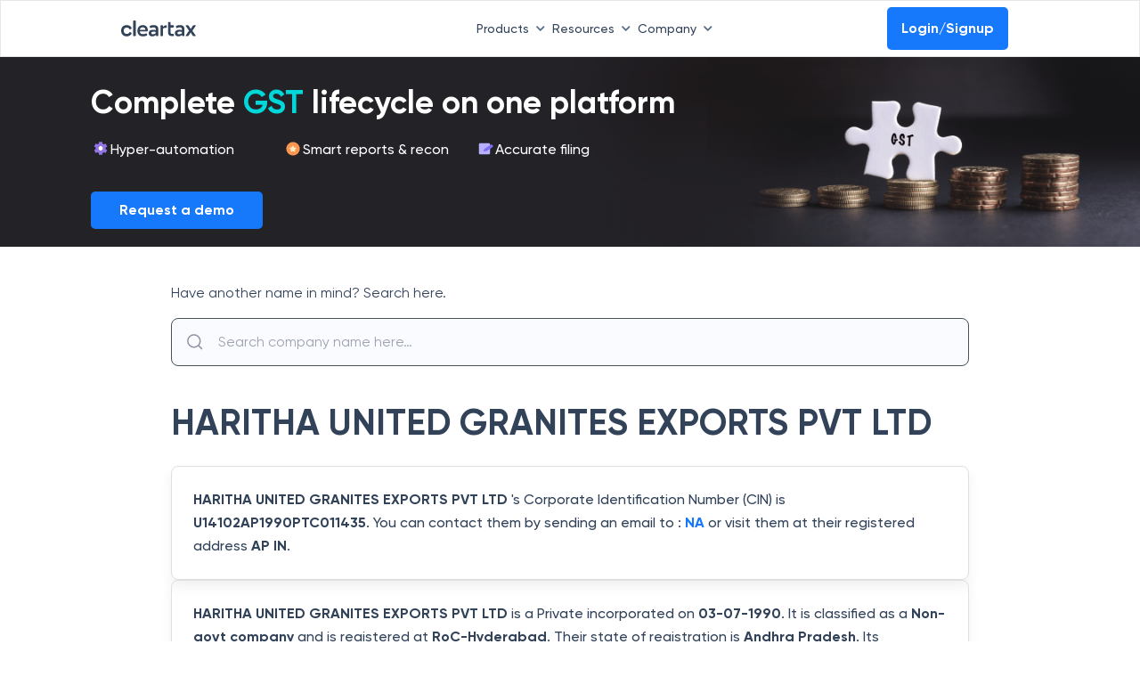

--- FILE ---
content_type: application/javascript; charset=UTF-8
request_url: https://cleartax.in/frontier/_next/static/chunks/4792-af5c44b5f7eb05a5.js
body_size: 5778
content:
!function(){try{var e="undefined"!=typeof window?window:"undefined"!=typeof global?global:"undefined"!=typeof self?self:{},t=Error().stack;t&&(e._sentryDebugIds=e._sentryDebugIds||{},e._sentryDebugIds[t]="a4c5e77f-0833-4ab9-aa41-359a29bc1349",e._sentryDebugIdIdentifier="sentry-dbid-a4c5e77f-0833-4ab9-aa41-359a29bc1349")}catch(e){}}();"use strict";(self.webpackChunk_N_E=self.webpackChunk_N_E||[]).push([[4792],{33043:function(e,t,a){a.d(t,{W:function(){return s}});var i=a(3722),n=a(19521).ZP.div.withConfig({displayName:"gst-banner__GstBannerStyles",componentId:"sc-18g1jm1-0"})([":root{--colorCode:#1678fb;--textColor:#ffffff;--buttonTextColor:#ffffff;--backgroundColor:#232227;--backgroundImage:url('https://assets1.cleartax-cdn.com/finfo/wg-utils/retool/6041b873-587e-42f4-86d0-0c5cc5d918b0.png');}.topCTA{background-color:#232227;background-image:url('https://assets1.cleartax-cdn.com/finfo/wg-utils/retool/6041b873-587e-42f4-86d0-0c5cc5d918b0.png');background-size:cover;background-position:top right;font-family:inherit;padding:20px 2% 20px 8%;font-size:100%;position:relative;z-index:1;max-height:280px;display:flex;width:100%;cursor:pointer;}[data-CTA='maxITC'] *{font-family:'Gilroy',sans-serif;}[data-CTA='maxITC'] .clearLogo svg{width:109px;height:34px;float:right;}[data-CTA='maxITC'] .title{font-weight:bold;font-size:36px;line-height:42px;color:#ffffff;padding:10px 0;}[data-CTA='maxITC'] .text,[data-CTA='maxITC'] .text span{font-weight:500;font-size:16px;line-height:24px;color:#ffffff;}[data-CTA='maxITC'] .listItems{display:flex;padding:10px 0;width:75%;}[data-CTA='maxITC'] .listItems svg,[data-CTA='maxITC'] .listItems .icon{width:22px;height:22px;text-align:center;color:#ffffff;font-size:18px;line-height:18px;}[data-CTA='maxITC'] .feature_Text{display:flex;gap:10px;flex-basis:25%;padding-bottom:5px;align-items:flex-start;}[data-CTA='maxITC'] .circleBg{background:#1678fb;border-radius:50%;padding:2px;}[data-CTA='maxITC'] .ctaButton{display:inline-block;background:#1678fb;color:#ffffff;padding:10px 32px;border-radius:5px;text-decoration:none;font-size:16px;line-height:22px;font-weight:bold;cursor:pointer;}[data-CTA='maxITC'] .buttonSection{padding-top:10px;display:flex;justify-content:space-between;}[data-CTA='maxITC'] .hideElement{display:none;}[data-CTA='maxITC'] .mobileOnly{display:none;}[data-CTA='maxITC'] .mockImage img{position:absolute;right:0;bottom:0;z-index:-1;}[data-CTA='maxITC'] .mobileTitle,[data-CTA='maxITC'] .featureTextMobile{display:none;}[data-CTA='maxITC'] .DesktopTitle,[data-CTA='maxITC'] .featureTextDesktop{display:block;}@media screen and (max-width:768px){.topCTA{background-image:none;padding-bottom:4%;min-height:unset !important;}[data-CTA='maxITC'] .mobileTitle,[data-CTA='maxITC'] .featureTextMobile{display:block;}[data-CTA='maxITC'] .DesktopTitle,[data-CTA='maxITC'] .featureTextDesktop{display:none;}[data-CTA='maxITC'] .buttonSection{padding-top:0;}[data-CTA='maxITC'] .clearLogo{right:15px;}[data-CTA='maxITC'] .clearLogo svg{width:77px;height:24px;}[data-CTA='maxITC'] .listItems{flex-direction:column;gap:5px;width:100%;}[data-CTA='maxITC'] .hideMobile{display:none;}[data-CTA='maxITC'] .title,[data-CTA='maxITC'] .title span{font-size:24px;line-height:30px;padding-top:0;}[data-CTA='maxITC'] .text,[data-CTA='maxITC'] .text span{font-size:14px;line-height:18.25px;}[data-CTA='maxITC'] .listItems svg,[data-CTA='maxITC'] .listItems .icon{width:24px;height:24px;font-size:8px;line-height:8px;}[data-CTA='maxITC'] .ctaButton{font-size:12px;padding:6px 14px;}[data-CTA='maxITC'] .mockImage img{display:none;}[data-CTA='maxITC'] .ratingSection{width:275px !important;}#user-cta [data-CTA='maxITC'] .brand-logo{padding:17.5px 5px 17.5px !important;}#user-cta [data-CTA='maxITC'] .brand-logo img{height:16px !important;}#user-cta [data-CTA='maxITC'] .brand-logo svg{height:12px !important;}}@media screen and (max-width:500px){[data-CTA='maxITC'] .mobileOnly{display:inline;}[data-CTA='maxITC'] .mockImage img{position:relative;width:200px;}}</style > <style type='text/css' > [data-CTA='maxITC'] .ratingSection{display:none;width:380px;}[data-CTA='maxITC'] .brand-logo{display:flex;justify-content:space-around;background-color:#f5f8fe;padding:17.5px 10% 17.5px;}[data-CTA='maxITC'] .brand-logo img{max-width:100% !important;width:auto !important;height:24px !important;}[data-CTA='maxITC'] .brand-logo svg{height:20px;align-self:center;display:flex;}[data-CTA='maxITC'] .cta__container{display:flex;flex-direction:column;justify-content:space-between;padding:0;flex-grow:1;}"]),o=a(85893),s=function(){var e=function(e){window.open(e,"_blank")};return(0,o.jsx)(n,{suppressHydrationWarning:!0,children:(0,o.jsx)("div",{"data-label":"Request a demo",className:"cta-desktop relative no-underline",id:"cta-itr-file",rel:"noreferrer",onClick:function(t){e("https://cleartax.in/s/contact-sales?utm_source=Website&utm_medium=Banner&utm_campaign=gst_ca_sme"),(0,i.G)({label:"",obj:t.currentTarget})},children:(0,o.jsx)("div",{"data-cta":"maxITC","data-label":"Switch to Clear Max ITC",id:"CTA",children:(0,o.jsx)("div",{style:{background:"#000931"},children:(0,o.jsx)("div",{className:"topCTA",children:(0,o.jsxs)("div",{className:"cta__container",children:[(0,o.jsxs)("div",{className:"title",children:[(0,o.jsxs)("span",{className:"DesktopTitle",children:["Complete ",(0,o.jsx)("span",{style:{color:"#01d7d9"},children:"GST"})," ","lifecycle on one platform"]}),(0,o.jsxs)("span",{className:"mobileTitle",children:["Complete",(0,o.jsx)("span",{style:{color:"#01d7d9"},children:"GST"})," lifecycle on one platform"]})]}),(0,o.jsxs)("div",{className:"listItems",children:[(0,o.jsxs)("div",{className:"feature_Text",children:[(0,o.jsx)("div",{className:"logo",children:(0,o.jsxs)("svg",{fill:"none",height:32,viewBox:"0 0 31 31",width:32,xmlns:"http://www.w3.org/2000/svg",children:[(0,o.jsx)("path",{d:"M25.2428 17.3269C24.9673 17.079 24.6643 16.877 24.3797 16.6475C23.2688 15.7569 23.278 15.7569 23.278 14.3338C23.278 13.9666 23.3882 13.7004 23.7003 13.48C24.2328 13.0944 24.747 12.6904 25.2611 12.2681C25.6926 11.91 25.7477 11.6438 25.4723 11.148C24.8847 10.0922 24.2971 9.03635 23.6636 8.00807C23.3239 7.4572 23.0944 7.38375 22.4792 7.61328C21.8641 7.85199 21.2582 8.10906 20.643 8.33859C20.4043 8.42122 20.1748 8.46712 19.9453 8.29268C19.6423 8.06316 19.3026 7.88871 18.9537 7.72345C18.6691 7.59492 18.5497 7.38375 18.513 7.08078C18.4396 6.41056 18.3202 5.74952 18.2376 5.0793C18.2008 4.76714 18.0907 4.51925 17.751 4.4458H13.2522C12.9034 4.51925 12.8207 4.7855 12.7748 5.08848C12.6922 5.7587 12.5728 6.41974 12.4994 7.08996C12.4627 7.40212 12.3249 7.59492 12.0495 7.71427C11.7557 7.85199 11.4527 7.97134 11.2048 8.18251C10.8927 8.44876 10.5805 8.4304 10.2316 8.27432C9.63488 8.00807 9.01056 7.77854 8.39543 7.55819C7.94555 7.39294 7.66094 7.47557 7.44059 7.84281C6.78873 8.9629 6.13688 10.0922 5.51256 11.2306C5.26467 11.6897 5.32894 11.9192 5.75127 12.2589C6.0267 12.4793 6.3205 12.6813 6.59593 12.9016C7.77111 13.8289 7.76193 13.8289 7.72521 15.3346C7.71603 15.6559 7.61503 15.8946 7.35796 16.0783C6.86218 16.4363 6.39395 16.8311 5.89817 17.1984C5.29221 17.6482 5.24631 17.8961 5.62273 18.5572C6.20114 19.5671 6.77037 20.577 7.35796 21.5777C7.66094 22.1011 7.92719 22.2021 8.49642 21.9909C9.12074 21.7522 9.74505 21.4951 10.3694 21.238C10.6448 21.1187 10.9019 21.1279 11.1498 21.3115C11.4436 21.5318 11.7649 21.7155 12.0954 21.8624C12.3617 21.9817 12.4718 22.1837 12.5086 22.4683C12.5912 23.1385 12.7014 23.7996 12.784 24.4698C12.8207 24.7728 12.9125 25.039 13.2614 25.1125H17.7602C18.1366 25.0115 18.1641 24.6901 18.21 24.3963C18.2927 23.8822 18.3937 23.3681 18.4304 22.8539C18.4671 22.248 18.7242 21.8532 19.3026 21.6696C19.4862 21.6053 19.6606 21.4859 19.8075 21.3574C20.083 21.1187 20.3768 21.1187 20.6981 21.2564C21.2857 21.5043 21.8825 21.743 22.4884 21.9725C23.0301 22.1837 23.3239 22.1102 23.6177 21.6145C24.2512 20.5495 24.8571 19.4753 25.4631 18.3919C25.6834 17.9787 25.6008 17.6482 25.2428 17.3269ZM15.5108 18.4011C13.5185 18.4103 11.9026 16.7852 11.8842 14.7562C11.8659 12.8373 13.5001 11.1847 15.4282 11.1664C17.4572 11.148 19.1098 12.7822 19.1098 14.8113C19.119 16.7393 17.4664 18.3919 15.5108 18.4011Z",fill:"#9173E5"}),(0,o.jsx)("path",{d:"M19.1192 14.8111C19.1284 16.7391 17.4666 18.3917 15.5202 18.4009C13.5279 18.4101 11.9121 16.785 11.8937 14.756C11.8753 12.8371 13.5096 11.1845 15.4376 11.1662C17.4575 11.1478 19.1101 12.782 19.1192 14.8111Z",fill:"white"})]})}),(0,o.jsxs)("div",{className:"text",children:[(0,o.jsx)("span",{className:"featureTextDesktop",children:"Hyper-automation"}),(0,o.jsx)("span",{className:"featureTextMobile",children:"Hyper-automation"})]})]}),(0,o.jsxs)("div",{className:"feature_Text",children:[(0,o.jsx)("div",{className:"logo",children:(0,o.jsxs)("svg",{fill:"none",height:30,viewBox:"0 0 30 30",width:30,xmlns:"http://www.w3.org/2000/svg",children:[(0,o.jsx)("path",{d:"M15 4.6875C20.6866 4.6875 25.3125 9.29701 25.3125 14.9635C25.3125 20.6301 20.6866 25.2396 15 25.2396C9.31337 25.2396 4.6875 20.6301 4.6875 14.9635C4.6875 9.29701 9.31337 4.6875 15 4.6875Z",fill:"#FB9650"}),(0,o.jsx)("path",{d:"M14.1432 10.7528C14.4348 10.1759 15.2547 10.165 15.5614 10.734L16.5895 12.6412C16.7102 12.8652 16.9303 13.0183 17.1822 13.0538L19.2435 13.344C19.9125 13.4382 20.1707 14.268 19.6733 14.7252L18.2023 16.0773C17.9998 16.2635 17.9071 16.5407 17.957 16.8113L18.3178 18.7691C18.4372 19.4166 17.7669 19.923 17.1766 19.6313L15.1947 18.6519C14.9679 18.5399 14.7016 18.5416 14.4764 18.6566L12.628 19.6005C12.0373 19.9021 11.3572 19.3953 11.4774 18.743L11.8334 16.8113C11.8833 16.5407 11.7906 16.2635 11.5881 16.0773L10.1171 14.7252C9.61965 14.268 9.87788 13.4382 10.5469 13.344L12.5949 13.0557C12.8543 13.0192 13.0793 12.858 13.1974 12.6243L14.1432 10.7528Z",fill:"#FFE9C1"})]})}),(0,o.jsxs)("div",{className:"text",children:[(0,o.jsx)("span",{className:"featureTextDesktop",children:"Smart reports & recon"}),(0,o.jsx)("span",{className:"featureTextMobile",children:"Smart reports & recon"})]})]}),(0,o.jsxs)("div",{className:"feature_Text",children:[(0,o.jsx)("div",{className:"logo",children:(0,o.jsxs)("svg",{fill:"none",height:32,viewBox:"0 0 32 32",width:32,xmlns:"http://www.w3.org/2000/svg",children:[(0,o.jsx)("rect",{fill:"#B8B0FF",height:"18.0404",rx:"1.5",width:"18.0404",x:"5.42529",y:"6.97998"}),(0,o.jsx)("path",{d:"M15.0329 15.6557L24.6824 9.53599C25.8082 8.82202 27.3851 9.175 28.0991 10.3008C28.8131 11.4266 28.4601 13.0035 27.3343 13.7174L17.6848 19.8372L13.3464 20.108C12.9227 20.1512 12.5147 19.5079 12.7344 19.1431L15.0329 15.6557Z",fill:"#7C6FF5"})]})}),(0,o.jsxs)("div",{className:"text",children:[(0,o.jsx)("span",{className:"featureTextDesktop",children:"Accurate filing"}),(0,o.jsx)("span",{className:"featureTextMobile",children:"Accurate filing"})]})]})]}),(0,o.jsx)("div",{className:"ratingSection",children:(0,o.jsx)("img",{alt:"",src:"https://assets1.cleartax-cdn.com/cleartax/images/1646229639_image84.png"})}),(0,o.jsx)("div",{className:"buttonSection",children:(0,o.jsx)("div",{style:{padding:"10px 0 0"},children:(0,o.jsx)("a",{className:"ctaButton",href:"https://cleartax.in/s/contact-sales?utm_source=Website&utm_medium=Banner&utm_campaign=gst_ca_sme",id:"actionButton",target:"_blank",rel:"noreferrer",children:"Request a demo"})})})]})})})})})})}},77623:function(e,t,a){a.d(t,{Tw:function(){return n},W1:function(){return o},xC:function(){return s}});var i=a(85893),n=function(){return(0,i.jsx)("svg",{className:"cursor-pointer",width:"23",height:"23",viewBox:"0 0 23 23",fill:"none",xmlns:"http://www.w3.org/2000/svg",children:(0,i.jsx)("path",{d:"M12.8514 11.4999L16.9723 7.38864C17.1527 7.20819 17.2541 6.96343 17.2541 6.70823C17.2541 6.45302 17.1527 6.20827 16.9723 6.02781C16.7918 5.84735 16.5471 5.74597 16.2919 5.74597C16.0366 5.74597 15.7919 5.84735 15.6114 6.02781L11.5002 10.1486L7.38894 6.02781C7.20848 5.84735 6.96372 5.74597 6.70852 5.74597C6.45331 5.74597 6.20856 5.84735 6.0281 6.02781C5.84764 6.20827 5.74626 6.45302 5.74626 6.70823C5.74626 6.96343 5.84764 7.20819 6.0281 7.38864L10.1489 11.4999L6.0281 15.6111C5.93828 15.7002 5.86698 15.8062 5.81833 15.923C5.76968 16.0398 5.74463 16.165 5.74463 16.2916C5.74463 16.4181 5.76968 16.5433 5.81833 16.6601C5.86698 16.7769 5.93828 16.8829 6.0281 16.972C6.11719 17.0618 6.22318 17.1331 6.33997 17.1817C6.45675 17.2304 6.58201 17.2554 6.70852 17.2554C6.83503 17.2554 6.96029 17.2304 7.07707 17.1817C7.19385 17.1331 7.29985 17.0618 7.38894 16.972L11.5002 12.8511L15.6114 16.972C15.7005 17.0618 15.8065 17.1331 15.9233 17.1817C16.0401 17.2304 16.1653 17.2554 16.2919 17.2554C16.4184 17.2554 16.5436 17.2304 16.6604 17.1817C16.7772 17.1331 16.8832 17.0618 16.9723 16.972C17.0621 16.8829 17.1334 16.7769 17.182 16.6601C17.2307 16.5433 17.2557 16.4181 17.2557 16.2916C17.2557 16.165 17.2307 16.0398 17.182 15.923C17.1334 15.8062 17.0621 15.7002 16.9723 15.6111L12.8514 11.4999Z",fill:"#9092A3"})})},o=function(){return(0,i.jsx)("svg",{className:"cursor-pointer",width:"28",height:"28",viewBox:"0 0 28 28",fill:"none",xmlns:"http://www.w3.org/2000/svg",children:(0,i.jsx)("path",{d:"M21.5028 21.5016L17.7163 17.7151M19.7619 12.797C19.7619 16.6429 16.6441 19.7607 12.7982 19.7607C8.95223 19.7607 5.83447 16.6429 5.83447 12.797C5.83447 8.95101 8.95223 5.83325 12.7982 5.83325C16.6441 5.83325 19.7619 8.95101 19.7619 12.797Z",stroke:"#9092A3",strokeWidth:"1.5",strokeLinecap:"round",strokeLinejoin:"round"})})},s=function(){return(0,i.jsxs)("svg",{width:"18",height:"14",viewBox:"0 0 18 14",fill:"none",xmlns:"http://www.w3.org/2000/svg",children:[(0,i.jsx)("path",{fillRule:"evenodd",clipRule:"evenodd",d:"M1.49012e-08 7C1.49012e-08 7.55228 0.447715 8 1 8H17C17.5523 8 18 7.55228 18 7C18 6.44772 17.5523 6 17 6H1C0.447715 6 1.49012e-08 6.44772 1.49012e-08 7Z",fill:"#9092A3"}),(0,i.jsx)("path",{fillRule:"evenodd",clipRule:"evenodd",d:"M7.70711 0.292893C8.09763 0.683417 8.09763 1.31658 7.70711 1.70711L2.41421 7L7.70711 12.2929C8.09763 12.6834 8.09763 13.3166 7.70711 13.7071C7.31658 14.0976 6.68342 14.0976 6.29289 13.7071L0.292893 7.70711C-0.0976311 7.31658 -0.0976311 6.68342 0.292893 6.29289L6.29289 0.292893C6.68342 -0.0976311 7.31658 -0.0976311 7.70711 0.292893Z",fill:"#9092A3"})]})}},89016:function(e,t,a){var i=a(67294),n=a(77623),o=a(35319),s=a(85893);t.Z=function(e){var t=e.inputStyle,a=e.searchText,l=void 0===a?"":a,r=e.onTextChanged,d=e.closeIconCB,c=e.handleKeyDown,x=void 0===c?function(){}:c,C=e.className,p=e.parantDivClass,m=e.autofocus,f=void 0!==m&&m,u=e.isComponentVisible,h=e.placeholder,g=e.children,T=(0,i.useRef)(null);(0,i.useEffect)(function(){if(f){var e;null===(e=T.current)||void 0===e||e.focus()}},[f]);var b=function(e){"Enter"===e.key&&x(l)};return(0,s.jsxs)("div",{className:"border-grey-800 border-sm py-2 rounded-md ".concat(void 0===p?"":p),children:[(0,s.jsxs)("div",{className:"flex border-grey-300  rounded-md  focus:bg-white focus:text-gray-900",children:[(0,s.jsx)("span",{className:" flex items-center pl-2",children:(0,s.jsx)("button",{type:"submit",className:"p-1 cursor-default",children:(0,s.jsx)(n.W1,{})})}),(0,s.jsx)(o.II,{id:"input",autoComplete:"off",value:l,onChange:r,style:t,onKeyDown:function(e){return b(e)},placeholder:void 0===h?"":h,type:"text",ref:T,className:"".concat(void 0===C?"":C,' pl-10 bg-transparent text-sm focus:outline-none border-none"')}),l&&void 0!==u&&u&&(0,s.jsx)("span",{className:" flex items-center pl-2",children:(0,s.jsx)("button",{"aria-label":"close",type:"submit",onClick:d,className:"p-1 cursor-pointer",children:(0,s.jsx)(n.Tw,{})})})]}),g]})}},35319:function(e,t,a){a.d(t,{II:function(){return s}});var i=a(19521),n=i.ZP.input.withConfig({displayName:"styles__ValueWrapper",componentId:"sc-1co6mv8-0"})(["width:100%;padding-left:8px;padding-right:32px;box-sizing:border-box;border-radius:5px;line-height:32px;"]),o=i.ZP.span.withConfig({displayName:"styles__AutoCompleteIcon",componentId:"sc-1co6mv8-1"})(["position:absolute;top:0;right:0;height:32px;width:32px;transition:all 150ms linear;transform:",";transform-origin:center;display:flex;svg{margin:auto;}",":focus + &{color:",";fill:",";}"],function(e){return e.isOpen?"rotate(0.5turn)":"none"},n,function(e){return(null==e?void 0:e.colorType)||"0063cc"},function(e){return(null==e?void 0:e.fill)||"0063cc"}),s=(0,i.ZP)(n).withConfig({displayName:"styles__Input",componentId:"sc-1co6mv8-2"})(["transition:border-color 150ms linear;&:focus{border-color:#0063cc;outline:none;+ ","{color:",";fill:",";}}"],o,function(e){return e.color||"0063cc"},function(e){return e.fill||"0063cc"})}}]);